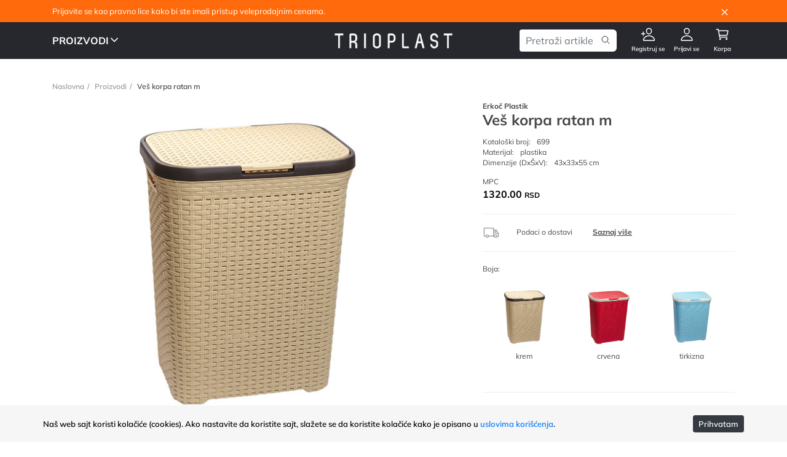

--- FILE ---
content_type: text/html; charset=UTF-8
request_url: https://www.trioplast.co.rs/proizvodi/ves%20korpa%20ratan%20m/1299
body_size: 7869
content:


<!DOCTYPE html>
<html lang="sr">
<head>
	<link rel="canonical" href="https://www.trioplast.co.rs/proizvodi/ves-korpa-ratan-m/1299" />
  <meta charset="utf-8">
  <base href="https://www.trioplast.co.rs/">
  <meta name="robots" content="INDEX,FOLLOW">
  <meta name="viewport" content="width=device-width, initial-scale=1">
  <meta http-equiv="x-dns-prefetch-control" content="on" />
  <link rel="dns-prefetch" href="https://www.trioplast.co.rs/" />
  <link rel="preconnect" href="https://fonts.googleapis.com/" crossorigin>
  <link rel="preconnect" href="https://cdnjs.cloudflare.com/" crossorigin>

  <!-- CSS -->
   <link rel="stylesheet" href="https://cdn.jsdelivr.net/npm/bootstrap@4.6.2/dist/css/bootstrap.min.css" integrity="sha384-xOolHFLEh07PJGoPkLv1IbcEPTNtaed2xpHsD9ESMhqIYd0nLMwNLD69Npy4HI+N" crossorigin="anonymous">

  <!--<link rel="stylesheet" href="https://stackpath.bootstrapcdn.com/bootstrap/4.4.1/css/bootstrap.min.css" integrity="sha384-Vkoo8x4CGsO3+Hhxv8T/Q5PaXtkKtu6ug5TOeNV6gBiFeWPGFN9MuhOf23Q9Ifjh" crossorigin="anonymous">-->
  <link href="https://www.trioplast.co.rs/css/hamburgers.min.css" rel="stylesheet" type="text/css" media="none" onload="this.media='all';">
  <link rel="stylesheet" href="https://www.trioplast.co.rs/css/style.min.css?v=1.03"/>
  <link rel="apple-touch-icon" sizes="180x180" href="/apple-touch-icon.png?v=dLXdLxw8MX">
  <link rel="icon" type="image/png" sizes="32x32" href="/favicon-32x32.png?v=dLXdLxw8MX">
  <link rel="icon" type="image/png" sizes="16x16" href="/favicon-16x16.png?v=dLXdLxw8MX">
  <link rel="manifest" href="/site.webmanifest?v=dLXdLxw8MX">
  <link rel="mask-icon" href="/safari-pinned-tab.svg?v=dLXdLxw8MX" color="#aa55aa">
  <link rel="shortcut icon" href="/favicon.ico?v=dLXdLxw8MX">
  <meta name="msapplication-TileColor" content="#2d89ef">
  <meta name="theme-color" content="#ffffff">



<noscript id="async-stylesheets">
<link rel="stylesheet" href="https://cdnjs.cloudflare.com/ajax/libs/lightbox2/2.11.1/css/lightbox.min.css" type="text/css" media="none" onload="this.media='all';">
    <link rel="stylesheet" href="https://cdnjs.cloudflare.com/ajax/libs/animate.css/3.7.0/animate.min.css" type="text/css" media="none" onload="this.media='all';">
    <!--<link href="https://fonts.googleapis.com/css?family=Muli:300,300i,400,400i,500,500i,600,600i,700,700i,900,900i&display=swap&subset=latin-ext" rel="stylesheet">-->
</noscript>
    <title>Veš korpa ratan m | Trioplast - Vigo com d.o.o.</title>
    <meta name="description" content="Veš korpa ratan m | Trioplast - Vigo com d.o.o.. Prodaja plastičnih proizvoda putem interneta. Naručite i dobijate proizvode na kućnu adresu kurirskom službom.">
    <meta name="keywords" content="Veš korpa ratan m, vigo com, trioplast, plastika, plastični proizvodi, proizvodi od plastike, prodaja online, nova pazova">
    
    <style>
        /* PRELOADER */
        #preloader { background:#FFF; bottom:0; left:0; position:fixed; right:0; top:0; display:grid; place-items:center; z-index: 9999}
    </style>

<script type="application/ld+json">
{
  "@context": "https://schema.org/",
  "@type": "Product",
  "name": "Veš korpa ratan m",
  "description": "Veš korpa ratan m | Trioplast - Vigo com d.o.o.. Prodaja plastičnih proizvoda putem interneta. Naručite i dobijate proizvode na kućnu adresu kurirskom službom.",
  "image": [
    "https://www.trioplast.co.rs/images/thumbs/699-ves-korpa-ratan-m.jpg"
  ],
  "sku": "699",
  "brand": {
    "@type": "Brand",
    "name": "Trioplast"
  },
  "offers": {
    "@type": "Offer",
    "url": "https://www.trioplast.co.rs/proizvodi/ves-korpa-ratan-m/1299",
    "price": "1320.00",
    "priceCurrency": "RSD",
    "availability": "https://schema.org/InStock",
    "priceValidUntil": "2027-01-19",
    "itemCondition": "https://schema.org/NewCondition",
    "hasMerchantReturnPolicy": {
      "@type": "MerchantReturnPolicy",
      "applicableCountry": "RS",
      "returnPolicyCategory": "https://schema.org/MerchantReturnFiniteReturnWindow",
      "merchantReturnDays": 14,
      "returnMethod": "https://schema.org/ReturnByMail",
      "returnFees": "https://schema.org/FreeReturn"
    },
    "shippingDetails": {
      "@type": "OfferShippingDetails",
      "shippingRate": {
        "@type": "MonetaryAmount",
        "name": "Cena dostave zavisi od težine pošiljke",
        "maxValue": "1440.00",
        "currency": "RSD"
      },
      "shippingDestination": {
        "@type": "DefinedRegion",
        "addressCountry": "RS"
      },
      "deliveryTime": {
        "@type": "ShippingDeliveryTime",
        "handlingTime": {
          "@type": "QuantitativeValue",
          "minValue": 2,
          "maxValue": 5,
          "unitCode": "d"
        },
        "transitTime": {
          "@type": "QuantitativeValue",
          "minValue": 2,
          "maxValue": 5,
          "unitCode": "d"
        }
      }
    }
  }
}
</script>





</head>

<body class="proizvodi">
	<div id="preloader">
        <div class="spinner-border" role="status">
            <span class="sr-only">Loading...</span>
        </div>
	</div>

<div  id='topInfo' class='container-fluid'>
<div class='container'>
<div class='row'>
<div class='col-11'>
Prijavite se kao pravno lice kako bi ste imali pristup veleprodajnim cenama.
</div>
<div class='col-1 text-right'>
<button type='button' aria-label='Close'>
<span aria-hidden='true' class='tiClose' >&times;</span>
</button>
</div>
</div>
</div>
</div>
		
	<nav class="d-block sticky-top">
        <div class="container h-100">
            <div class="row h-100 d-flex justify-content-between align-content-center">
                <div class="col-4 align-self-center text-left">
					<div id="bigMenuLnk" class="d-none d-lg-inline">PROIZVODI<span class="dropsign"><ion-icon  name="chevron-down-outline"></ion-icon></span></div>
					<div id="sendvic" class="d-block d-lg-none hamburger hamburger--stand">
						<div class="hamburger-box">
							<div class="hamburger-inner"></div>
						</div>
					</div>
				</div>
				<div class="col-4 align-self-center text-center"><a href="https://www.trioplast.co.rs/" target="_self" aria-label="Odlazak na uvodnu stranu"><img class="mainLogo" src="images/logo-main.png" width="231" height="30" alt="Trioplast main logo"></a></div>
                <div class="col-4 d-flex justify-content-end align-self-center text-right pr-0">
                    <div id="searchBlock">
                        <form class="lgSearch" action="https://www.trioplast.co.rs/prolist.php?lang=sr" method="get" >
							<div class="input-group">
								<input type="text" id="LgSField" class="form-control" aria-label="Pretraga artikala" name="trazi"  placeholder="Pretraži artikle">
								<div class="input-group-append">
									<span id="runLgSearch"><ion-icon  name="search-outline"></ion-icon></span>
								</div>
							</div>
						</form>
                    </div>
<a href='cartregcust.php' rel='nofollow' class='navLink mx-1'>
<ion-icon name='person-add-outline'></ion-icon>
<span class='d-none d-lg-block'>Registruj se</span>
</a>
<a href='login.php' rel='nofollow' class='navLink mx-1'>
<ion-icon name='person-outline'></ion-icon>
<span class='d-none d-lg-block'>Prijavi se</span>
</a>
                    <a href="https://www.trioplast.co.rs/cartprikaz.php" class="navLink mr-2">
<ion-icon name='cart-outline'></ion-icon>
                           
                        <span class="d-none d-lg-block">Korpa</span>
                    </a>                    
                </div>
            </div>
        </div>
    </nav>

    <section id="smartMenu">
        <div class="container-fluid">
            <div class="row">
                <div class="col-12">
					<ul class="smMenu">
						<li class="smartsearch">
							<form class="smartnavbar-form" role="search" action="prolist.php?lang=sr" method="get" target="_self"> 
								<div class="form-group">
									<input type="text" name="trazi" results=5 class="poljePretrage" value=" Pretraži artikle" onfocus="this.value = '';" required>
                                    <div id="frmDCancel"><ion-icon name="close-outline"></ion-icon></div>
                                    <div id="frmDSearch"><ion-icon name="search-outline"></ion-icon></div>
								</div>
							</form>
						</li>  
						<li><a id="smlnkVrsta1" href="https://www.trioplast.co.rs/proizvodi/kuhinja/" target="_self"><span class="MnuIcon"><img class="img-fluid" height="42" width="42" src="images/menu/kuhinja.png" alt="kuhinjski program"></span>Kuhinja</a></li>
						<li><a id="smlnkVrsta2" href="https://www.trioplast.co.rs/proizvodi/kupatilo/" target="_self"><span class="MnuIcon"><img class="img-fluid" height="42" width="42" src="images/menu/kupatilo.png" alt="proizvodi za kupatilo"></span>Kupatilo</a></li>
						<li><a id="smlnkVrsta3" href="https://www.trioplast.co.rs/proizvodi/ciscenje/" target="_self"><span class="MnuIcon"><img class="img-fluid" height="42" width="42" src="images/menu/ciscenje.png" alt="higijena i čišćenje"></span>Čišćenje</a></li>
                        <li><a id="smlnkVrsta4" href="https://www.trioplast.co.rs/proizvodi/odlaganje/" target="_self"><span class="MnuIcon"><img class="img-fluid" height="42" width="42" src="images/menu/odlaganje.png" alt="odlaganje stvari"></span>Odlaganje</a></li>
						<li><a id="smlnkVrsta5" href="https://www.trioplast.co.rs/proizvodi/basta/" target="_self"><span class="MnuIcon"><img class="img-fluid" height="42" width="42" src="images/menu/basta.png" alt="bašta i cveće"></span>Bašta</a></li>
						<li><a id="smlnkVrsta6" href="https://www.trioplast.co.rs/proizvodi/namestaj/" target="_self"><span class="MnuIcon"><img class="img-fluid" height="42" width="42" src="images/menu/namestaj.png" alt="plastični nameštaj"></span>Nameštaj</a></li>
						<li><a id="smlnkVrsta7" href="https://www.trioplast.co.rs/proizvodi/deciji-program/" target="_self"><span class="MnuIcon"><img class="img-fluid" height="42" width="42" src="images/menu/deciji-program.png" alt="dečije stvari i igračke"></span>Dečiji program</a></li>
						<li><a id="smlnkVrsta98" href="https://www.trioplast.co.rs/proizvodi/mopovi-krpe/" target="_self"><span class="MnuIcon"><img class="img-fluid" height="42" width="42" src="images/menu/mopovi-krpe.png" alt="Mopovi i krpe"></span>Mopovi i krpe</a></li>						
						<li><a id="smlnkVrsta99" href="https://www.trioplast.co.rs/proizvodi/ostalo/" target="_self"><span class="MnuIcon"><img class="img-fluid" height="42" width="42" src="images/menu/ostalo.png" alt="ostale stvari"></span>Ostalo</a></li>
					</ul>                
                </div>
            </div>
        </div>
    </section>
	
	<section id="bigMenu">
		<div class="container">
			<div class="row">
				<div class="col-3">
					<ul class="bigMenuContents">
						<li><a id="lnkVrsta1" href="https://www.trioplast.co.rs/proizvodi/kuhinja/" target="_self"><span class="MnuIcon"><img class="img-fluid" src="images/menu/kuhinja.png" height="480" width="570" alt="kuhinjski program"></span>Kuhinja</a></li>
						<li><a id="lnkVrsta2" href="https://www.trioplast.co.rs/proizvodi/kupatilo/" target="_self"><span class="MnuIcon"><img class="img-fluid" src="images/menu/kupatilo.png" height="480" width="570" alt="proizvodi za kupatilo"></span>Kupatilo</a></li>
						<li><a id="lnkVrsta3" href="https://www.trioplast.co.rs/proizvodi/ciscenje/" target="_self"><span class="MnuIcon"><img class="img-fluid"  src="images/menu/ciscenje.png" height="480" width="570" alt="higijena i čišćenje"></span>Čišćenje</a></li>
						<li><a id="lnkVrsta4" href="https://www.trioplast.co.rs/proizvodi/odlaganje/" target="_self"><span class="MnuIcon"><img class="img-fluid"  src="images/menu/odlaganje.png" height="480" width="570" alt="odlaganje stvari"></span>Odlaganje</a></li>
						<li><a id="lnkVrsta5" href="https://www.trioplast.co.rs/proizvodi/basta/" target="_self"><span class="MnuIcon"><img class="img-fluid" src="images/menu/basta.png" height="480" width="570" alt="bašta i cveće"></span>Bašta</a></li>
						<li><a id="lnkVrsta6" href="https://www.trioplast.co.rs/proizvodi/namestaj/" target="_self"><span class="MnuIcon"><img class="img-fluid"  src="images/menu/namestaj.png" height="480" width="570" alt="plastični nameštaj"></span>Nameštaj</a></li>
						<li><a id="lnkVrsta7" href="https://www.trioplast.co.rs/proizvodi/deciji-program/" target="_self"><span class="MnuIcon"><img class="img-fluid" src="images/menu/deciji-program.png" height="480" width="570" alt="dečije stvari i igračke"></span>Dečiji program</a></li>
						<li><a id="lnkVrsta98" href="https://www.trioplast.co.rs/proizvodi/mopovi-krpe/" target="_self"><span class="MnuIcon"><img class="img-fluid"  src="images/menu/mopovi-krpe.png" height="480" width="570" alt="Mopovi i krpe"></span>Mopovi i krpe</a></li>
						<li><a id="lnkVrsta99" href="https://www.trioplast.co.rs/proizvodi/ostalo/" target="_self"><span class="MnuIcon"><img class="img-fluid"  src="images/menu/ostalo.png" height="480" width="570" alt="ostale stvari"></span>Ostalo</a></li>
						<li>&nbsp;</li>
					</ul>
				</div>
				<div class="col-3 bigMenuPodgrupe">
					<ul class="dropdown1">
						<li><a href="https://www.trioplast.co.rs/proizvodi/kuhinja/posude-za-hranu/" target="_self">Posude za hranu</a></li>
						<li><a href="https://www.trioplast.co.rs/proizvodi/kuhinja/cinije-vangle-mikserice/" target="_self">Činije, vangle, mikserice</a></li>
						<li><a href="https://www.trioplast.co.rs/proizvodi/kuhinja/kutije-za-hranu/" target="_self">Kutije za hranu</a></li>
						<li><a href="https://www.trioplast.co.rs/proizvodi/kuhinja/korpice-za-hranu/" target="_self">Korpice za hranu</a></li>
						<li><a href="https://www.trioplast.co.rs/proizvodi/kuhinja/tanjiri-tacne-zvona/" target="_self">Tanjiri, tacne, zvona</a></li>
						<li><a href="https://www.trioplast.co.rs/proizvodi/kuhinja/bokali-merice-case/" target="_self">Bokali, merice, čaše</a></li>
						<li><a href="https://www.trioplast.co.rs/proizvodi/kuhinja/ocedjivaci-djevdjiri-levci/" target="_self">Oceđivači, đevđiri, levci</a></li>
						<li><a href="https://www.trioplast.co.rs/proizvodi/kuhinja/escajg/" target="_self">Escajg</a></li>
						<li><a href="https://www.trioplast.co.rs/proizvodi/kuhinja/ostalo/" target="_self">Ostalo</a></li>
                    </ul>
					<ul class="dropdown2">
						<li><a href="https://www.trioplast.co.rs/proizvodi/kupatilo/dozatori-drzaci-sapuna/" target="_self">Dozatori i držači sapuna</a></li>
						<li><a href="https://www.trioplast.co.rs/proizvodi/kupatilo/drzaci-peskira-papira/" target="_self">Držači peškira, papira</a></li>
						<li><a href="https://www.trioplast.co.rs/proizvodi/kupatilo/wc-cetke-daske/" target="_self">WC četke, daske za WC</a></li>
						<li><a href="https://www.trioplast.co.rs/proizvodi/kupatilo/kutije-za-prasak/" target="_self">Kutije za prašak</a></li>
						<li><a href="https://www.trioplast.co.rs/proizvodi/kupatilo/korpe-za-ves/" target="_self">Korpe za veš</a></li>
						<li><a href="https://www.trioplast.co.rs/proizvodi/kupatilo/lavori/" target="_self">Lavori</a></li>
						<li><a href="https://www.trioplast.co.rs/proizvodi/kupatilo/ogledala-zavese-drzaci/" target="_self">Ogledala, zavese, držači zavesa</a></li>
						<li><a href="https://www.trioplast.co.rs/proizvodi/kupatilo/podne-obloge/" target="_self">Podne obloge, gumene podloge</a></li>
						<li><a href="https://www.trioplast.co.rs/proizvodi/kupatilo/ostalo/" target="_self">Ostalo</a></li>
					</ul>
					<ul class="dropdown3">
						<li><a href="https://www.trioplast.co.rs/proizvodi/ciscenje/kante-kofe/" target="_self">Kante, kofe</a></li>
						<li><a href="https://www.trioplast.co.rs/proizvodi/ciscenje/sundjeri/" target="_self">Sunđeri</a></li>
						<li><a href="https://www.trioplast.co.rs/proizvodi/ciscenje/krpe-brisaci/" target="_self">Krpe i brisači</a></li>
						<li><a href="https://www.trioplast.co.rs/proizvodi/ciscenje/metle-cetke-djubrovnici/" target="_self">Metle, četke i đubrovnici</a></li>
						<li><a href="https://www.trioplast.co.rs/proizvodi/ciscenje/ostalo/" target="_self">Ostalo</a></li>
					</ul>
					<ul class="dropdown4">
						<li><a href="https://www.trioplast.co.rs/proizvodi/odlaganje/police-fioke/" target="_self">Police sa fiokama</a></li>
						<li><a href="https://www.trioplast.co.rs/proizvodi/odlaganje/police-korpice/" target="_self">Police i korpice</a></li>
						<li><a href="https://www.trioplast.co.rs/proizvodi/odlaganje/kontejneri/" target="_self">Kontejneri, kutije za alat</a></li>
						<li><a href="https://www.trioplast.co.rs/proizvodi/odlaganje/korpice-za-smece/" target="_self">Korpe za smeće</a></li>
						<li><a href="https://www.trioplast.co.rs/proizvodi/odlaganje/kukice/" target="_self">Kukice</a></li>
						<li><a href="https://www.trioplast.co.rs/proizvodi/odlaganje/kutije-za-odlaganje/" target="_self">Kutije za odlaganje</a></li>
						<li><a href="https://www.trioplast.co.rs/proizvodi/odlaganje/ostalo/" target="_self">Ostalo</a></li>
                    </ul>
					<ul class="dropdown5">
						<li><a href="https://www.trioplast.co.rs/proizvodi/basta/saksije/" target="_self">Saksije</a></li>
						<li><a href="https://www.trioplast.co.rs/proizvodi/basta/zardinjere/" target="_self">Žardinjere</a></li>
						<li><a href="https://www.trioplast.co.rs/proizvodi/basta/vaze/" target="_self">Vaze</a></li>
						<li><a href="https://www.trioplast.co.rs/proizvodi/basta/merdevine-ogradice-drzaci/" target="_self">Merdevine, ogradice, držači</a></li>
						<li><a href="https://www.trioplast.co.rs/proizvodi/basta/ostalo/" target="_self">Ostalo</a></li>
					</ul>
					<ul class="dropdown6">
						<li><a href="https://www.trioplast.co.rs/proizvodi/namestaj/stolice/" target="_self">Stolice</a></li>
						<li><a href="https://www.trioplast.co.rs/proizvodi/namestaj/stolovi/" target="_self">Stolovi</a></li>
						<li><a href="https://www.trioplast.co.rs/proizvodi/namestaj/lezaljke/" target="_self">Ležaljke</a></li>
						<li><a href="https://www.trioplast.co.rs/proizvodi/namestaj/otiraci-staze/" target="_self">Otirači i staze</a></li>
						<li><a href="https://www.trioplast.co.rs/proizvodi/namestaj/ostalo/" target="_self">Ostalo</a></li>
					</ul>                    
					<ul class="dropdown7">
						<li><a href="https://www.trioplast.co.rs/proizvodi/deciji-program/kutije-za-igracke/" target="_self">Kutije za stvari i igračke</a></li>
						<li><a href="https://www.trioplast.co.rs/proizvodi/deciji-program/kadice/" target="_self">Kadice za kupanje</a></li>
						<li><a href="https://www.trioplast.co.rs/proizvodi/deciji-program/adapteri-nose/" target="_self">Adapteri i noše</a></li>
						<li><a href="https://www.trioplast.co.rs/proizvodi/deciji-program/steperi/" target="_self">Steperi</a></li>
						<li><a href="https://www.trioplast.co.rs/proizvodi/deciji-program/solje-case-pribor/" target="_self">Šolje, čaše, pribor</a></li>
						<li><a href="https://www.trioplast.co.rs/proizvodi/deciji-program/igracke/" target="_self">Igračke</a></li>
						<li><a href="https://www.trioplast.co.rs/proizvodi/deciji-program/decije-stolice-stolovi/" target="_self">Dečije stolice i stolovi</a></li>
						<li><a href="https://www.trioplast.co.rs/proizvodi/deciji-program/ostalo/" target="_self">Ostalo</a></li>
					</ul>                    
                    
                </div>
				<div class="col-6 menuBanner">
				</div>
			</div>
		</div>
	</section>
    
	<section id="bCrumb">
		<div class="container">
			<div class="row">
                <div class="col-12">
				<div class="d-none d-lg-inline bcrumbFirst"><a href="https://www.trioplast.co.rs/" target="_self">Naslovna</a></div>
				<div class="d-none d-lg-inline bcrumbMid"><a href="javascript:history.back(1);" target="_self">Proizvodi</a></div>
<div class="d-inline bcrumbLast">Veš korpa ratan m</div>
                </div>
			</div>
		</div>
	</section> 
    
    
    <!--deo za veliku sliku -->
    <section class="detaljiart">
        <div class="container-xl">
            <div class="row">
                <!-- deo za slike -->
<div class='col-12 col-lg-7 velikaSlika mb-3'>
<a id='lnkGSlika' href='images/big/699-ves-korpa-ratan-m_24.jpg' data-lightbox='detalj-slika' data-title='Veš korpa ratan m'><img src='images/big/699-ves-korpa-ratan-m_24.jpg?v=1.04' class='img-fluid laganica' id='glavnaSlika' alt='Veš korpa ratan m'/></a>
</div>
<div class='col-12 col-lg-5 podaciArtikla'>
<div class='daproNaziv'>Erkoč Plastik</div>
<div class='daNaziv'>Veš korpa ratan m</div>
<div class='daPodatak'>Kataloški broj:<span>699</span></div>
<div class='daPodatak'>Materijal:<span>plastika</span></div>
<div class='daPodatak'>Dimenzije (DxŠxV):<span>43x33x55 cm</span></div>
<div class='daPodatak mt-3'>MPC</div>
<div class="cbtCenaVP d-flex align-items-end">1320.00 <span>RSD</span></div>
<div class='h_crta'></div>
<div class='detDostava'><img class='pr-4' src='images/kamion.png' /> Podaci o dostavi <a href='https://www.trioplast.co.rs/downloads/podaci-o-dostavi.pdf' target='_self'>Saznaj više</a></div>
<div class='h_crta'></div>
<div class='detDostava'>Boja:</div>
<div class='col-12 ramMalihSlika'>
<div class='detMaleSlike py-2'>
<div class='detMSlika'><img id='fotkaBoja01' class='img-fluid' src='images/big/699-ves-korpa-ratan-m_24.jpg?v=1.04' loading='lazy'>krem</div>
<div class='detMSlika'><img id='fotkaBoja02' class='img-fluid' src='images/big/699-ves-korpa-ratan-m_41.jpg?v=1.04' loading='lazy'>crvena</div>
<div class='detMSlika'><img id='fotkaBoja03' class='img-fluid' src='images/big/699-ves-korpa-ratan-m_70.jpg?v=1.04' loading='lazy'>tirkizna</div>
</div>
</div>
<div class='h_crta'></div>
<form class='w-100 detNaruci' action='cartprikaz.php'>
<div class='col-12 d-flex justify-content-between p-0'>
<input class='d-none' type='text' name='artikal' value='1299'>
<select class='custom-select my-1' id='naruciKol' name='nkolicina'>
<option value='1' selected>1</option>
<option value='2'>2</option>
<option value='5'>5</option>
<option value='10'>10</option>
<option value='20'>20</option>
<option value='50'>50</option>
<option value='100'>100</option>
</select>
<button type='submit' class='btn btn-primary my-1'>Dodaj u korpu</button>
</div>
</form>
<div class='h_crta'></div>
<h5>DEKLARACIJA</h5>
<div class='daPodatak'><b>Naziv proizvoda:</b><span>Veš korpa ratan m</span></div>
<div class='daPodatak'><b>Vrsta robe:</b><span>Proizvodi široke potrošnje.</span></div>
<div class='daPodatak'><b>Proizvođač:</b><span>Erkoč Plastik</span></div>
<div class='daPodatak'><b>Zemlja porekla:</b><span>Turska</span></div>
<div class='daPodatak'><b>Uvoznik:</b><span>Trioplast - Vigo com d.o.o.</span></div>
<div class='daPodatak'><b>Rok trajanja:</b><span>Neograničen</span></div>
<div class='daPodatak'><b>Količina:</b><span>1 kom (osim ukoliko je SET proizvoda, kada piše u nazivu koliko komada ima u setu)</span></div>
<div class='daPodatak'><b>Prava potrošača:</b><span>Zagarantovana sva prava kupaca po osnovu <a href='https://www.paragraf.rs/propisi/zakon_o_zastiti_potrosaca.html' target='_blank'>Zakona o zaštiti potrošača</a>.</span></div>
</div>
		
            </div>    
    </div>
    </section>
    
    
﻿<section class="blok-2-6 my-5">
<div class="container">
<div class='row'>
<div class='col-12'>
<h2>Slični proizvodi</h2>
</div>
</div>
<div class="row  p-0 d-flex justify-content-around justify-content-xl-between">
<div class='element-2-6 d-block'>
<div class='card'>
<div class="cbnovo">NOVO</div>
<a class="callProduct" href="https://www.trioplast.co.rs/proizvodi/ves-korpa-lina-m-mn/2973"><img class="card-img-top img-fluid" src="images/thumbs/1466-ves-korpa-lina.jpg" alt="1466-Veš korpa Lina M mn" loading="lazy"></a>
<div class='card-body'>
<div class='cbtVrsta'>Kupatilo</div>
<div class='cbtNaziv text-truncate'>Veš korpa Lina M mn</div>
<div class="cbtCenaS"> </div>
<div class="cbtCenaVP d-flex align-items-end">1134.00 <span>RSD</span></div>
<a class="buyProduct" href="https://www.trioplast.co.rs/cartprikaz.php?artikal=2973" rel="nofollow"><div class="cbtKupi"><ion-icon name="cart-outline"></ion-icon></div></a>
</div>
</div>
</div>
<div class='element-2-6 d-block'>
<div class='card'>
<div class="cbnovo">NOVO</div>
<a class="callProduct" href="https://www.trioplast.co.rs/proizvodi/ves-korpa-lina-l-mn/2978"><img class="card-img-top img-fluid" src="images/thumbs/1465-ves-korpa-lina.jpg" alt="1465-Veš korpa Lina L mn" loading="lazy"></a>
<div class='card-body'>
<div class='cbtVrsta'>Kupatilo</div>
<div class='cbtNaziv text-truncate'>Veš korpa Lina L mn</div>
<div class="cbtCenaS"> </div>
<div class="cbtCenaVP d-flex align-items-end">1650.00 <span>RSD</span></div>
<a class="buyProduct" href="https://www.trioplast.co.rs/cartprikaz.php?artikal=2978" rel="nofollow"><div class="cbtKupi"><ion-icon name="cart-outline"></ion-icon></div></a>
</div>
</div>
</div>
<div class='element-2-6 d-none d-xl-block'>
<div class='card'>
<a class="callProduct" href="https://www.trioplast.co.rs/proizvodi/ves-korpa-ratan-tr-350l/2282"><img class="card-img-top img-fluid" src="images/thumbs/081109-ves-korpa-ratan.jpg" alt="081109-Veš korpa ratan tr 350L" loading="lazy"></a>
<div class='card-body'>
<div class='cbtVrsta'>Kupatilo</div>
<div class='cbtNaziv text-truncate'>Veš korpa ratan tr 350L</div>
<div class="cbtCenaS"> </div>
<div class="cbtCenaVP d-flex align-items-end">1545.00 <span>RSD</span></div>
<a class="buyProduct" href="https://www.trioplast.co.rs/cartprikaz.php?artikal=2282" rel="nofollow"><div class="cbtKupi"><ion-icon name="cart-outline"></ion-icon></div></a>
</div>
</div>
</div>
<div class='element-2-6 d-none d-xl-block'>
<div class='card'>
<a class="callProduct" href="https://www.trioplast.co.rs/proizvodi/ves-korpa-bianka-400l/2141"><img class="card-img-top img-fluid" src="images/thumbs/1192-ves-korpa-bianka.jpg" alt="1192-Veš korpa Bianka  400L" loading="lazy"></a>
<div class='card-body'>
<div class='cbtVrsta'>Kupatilo</div>
<div class='cbtNaziv text-truncate'>Veš korpa Bianka  400L</div>
<div class="cbtCenaS"> </div>
<div class="cbtCenaVP d-flex align-items-end">833.00 <span>RSD</span></div>
<a class="buyProduct" href="https://www.trioplast.co.rs/cartprikaz.php?artikal=2141" rel="nofollow"><div class="cbtKupi"><ion-icon name="cart-outline"></ion-icon></div></a>
</div>
</div>
</div>
<div class='element-2-6 d-none d-xl-block'>
<div class='card'>
<a class="callProduct" href="https://www.trioplast.co.rs/proizvodi/ves-korpa-cetvrtasta-tr-250l/637"><img class="card-img-top img-fluid" src="images/thumbs/e290-ves-korpa-cetvrtasta.jpg" alt="e290-Veš korpa četvrtasta tr 250L" loading="lazy"></a>
<div class='card-body'>
<div class='cbtVrsta'>Kupatilo</div>
<div class='cbtNaziv text-truncate'>Veš korpa četvrtasta tr 250L</div>
<div class="cbtCenaS"> </div>
<div class="cbtCenaVP d-flex align-items-end">488.00 <span>RSD</span></div>
<a class="buyProduct" href="https://www.trioplast.co.rs/cartprikaz.php?artikal=637" rel="nofollow"><div class="cbtKupi"><ion-icon name="cart-outline"></ion-icon></div></a>
</div>
</div>
</div>
<div class='element-2-6 d-none d-xl-block'>
<div class='card'>
<a class="callProduct" href="https://www.trioplast.co.rs/proizvodi/ves-korpa-ratan-mala-190l/643"><img class="card-img-top img-fluid" src="images/thumbs/e305-ves-korpa-ratan-mala-tr.jpg" alt="e305-Veš korpa ratan mala 190L" loading="lazy"></a>
<div class='card-body'>
<div class='cbtVrsta'>Kupatilo</div>
<div class='cbtNaziv text-truncate'>Veš korpa ratan mala 190L</div>
<div class="cbtCenaS"> </div>
<div class="cbtCenaVP d-flex align-items-end">683.00 <span>RSD</span></div>
<a class="buyProduct" href="https://www.trioplast.co.rs/cartprikaz.php?artikal=643" rel="nofollow"><div class="cbtKupi"><ion-icon name="cart-outline"></ion-icon></div></a>
</div>
</div>
</div>
</div>
</div>
</section>
                
	<section class="footer">
		<div class="container">
			<div class="row">
				<div class="col-12 col-lg-3 order-2 order-lg-1 fblAddress">
					<div class="d-none d-lg-block fNaslov">Kontakt</div>
					<div class="fText">
						<strong>Trioplast - Vigo com d.o.o.</strong><br>
						Kralja Petra I Karađorđevića 47<br>
						22330 Nova Pazova<br>
						t: <a href="tel:+38122321010">(+381) 22 321 010</a><br>
						t: <a href="tel:+38122323016">(+381) 22 323 016</a><br>
						t: <a href="tel:+38122323154">(+381) 22 323 154</a><br>
						t: <a href="tel:+38163511781">(+381) 63 511 781 (pravna lica)</a><br>
						t: <a href="tel:+381646475673">(+381) 64 647 56 73 (fizička lica)</a><br>
						e: <a href="mailto: office@trioplast.co.rs" target='_blank'>office@trioplast.co.rs (pravna lica)</a><br>
						e: <a href="mailto: webshop@trioplast.co.rs" target='_blank'>webshop@trioplast.co.rs (fizička lica)</a><br>
					</div>
				</div>
				
				<div class="d-none d-lg-block col-12 col-lg-2 order-3 order-lg-2 fblDocs">
					<div class="fNaslov">Dokumenta</div>
					<div class="fText mb-5">
						<a href="https://www.trioplast.co.rs/downloads/podaci-o-dostavi.pdf" target="_blank">Podaci o dostavi</a><br>
						<a href="https://www.trioplast.co.rs/downloads/poslovni-podaci.pdf" target="_blank">Poslovni podaci firme</a>
					</div>
					<div class="fNaslov">Ostale strane:</div>
					<div class="fText">
						<a href="https://www.trioplast.co.rs/o-nama" target="_self">O nama, politika kvaliteta</a><br>
					</div>
				</div>

				<div class="col-12 col-lg-3 order-4 order-lg-3 fblAddress">
					<div class="fNaslov pt-3 pt-lg-0">Korisnički kutak:</div>
					<div class="fText">
						<a href="https://www.trioplast.co.rs/downloads/uslovi-koriscenja.pdf" target="_blank">Uslovi korišćenja</a><br>
						<a href="https://www.trioplast.co.rs/downloads/politika-privatnosti.pdf" target="_blank">Politika privatnosti</a><br>
						<a href="https://www.trioplast.co.rs/downloads/opsti-uslovi.pdf" target="_blank">Opšti uslovi</a><br>
						<a href="https://www.trioplast.co.rs/downloads/uslovi-prodaje.pdf" target="_blank">Uslovi prodaje</a><br>
						<a href="https://www.trioplast.co.rs/downloads/nacin-placanja.pdf" target="_blank">Način plaćanja</a><br>
						<a href="https://www.trioplast.co.rs/downloads/isporuka-robe1.pdf" target="_blank">Isporuka robe</a><br>
						<a href="https://www.trioplast.co.rs/downloads/prava-potrosaca.pdf" target="_blank">Prava potrošača</a><br>
						<a href="https://www.trioplast.co.rs/downloads/nesaobraznost.pdf" target="_blank">Nesaobraznost</a><br>
						<a href="https://www.trioplast.co.rs/downloads/reklamacije.pdf" target="_blank">Reklamacije</a><br>
						<a href="https://www.trioplast.co.rs/downloads/pravo-na-odustajanje.pdf" target="_blank">Pravo na odustajanje</a><br>
						<a href="https://www.trioplast.co.rs/downloads/povrat-proizvoda.pdf" target="_blank">Povrat proizvoda</a><br>
						<a href="https://www.trioplast.co.rs/downloads/zamena-proizvoda.pdf" target="_blank">Zamena proizvoda</a><br>
						<a href="https://www.trioplast.co.rs/downloads/obrazac-za-odustajanje.pdf" target="_blank"><b>Obrazac za odustajanje</b></a><br>
						<a href="https://www.trioplast.co.rs/downloads/obrazac-za-povrat.pdf" target="_blank"><b>Obrazac za povrat robe</b></a><br>
						
					</div>
					
				</div>

				<div class="col-12 col-lg-4 order-1 order-lg-4 fblSocial">
					<div class="fNaslov">Pratite nas na društvenim mrežama!</div>
					<div class="fText">
						<a href="https://www.instagram.com/trioplastco/" class="footSocial mr-2"><ion-icon  name="logo-instagram"></ion-icon></a>
						<a href="https://www.facebook.com/trioplastco/" class="footSocial ml-2"><ion-icon  name="logo-facebook"></ion-icon></a>
					</div>
				</div>
				
			</div>
		</div>
	</section>

<section id="cookieInfo" class="fixed-bottom">
<div class="container">
<div id="cookieRow" class="row">
<div class="col-9 col-lg-10 d-flex p-0 align-items-center">
<p>Naš web sajt koristi kolačiće (cookies). Ako nastavite da koristite sajt, slažete se da koristite kolačiće kako je opisano u <a href='https://www.trioplast.co.rs/downloads/uslovi-koriscenja.pdf'>uslovima korišćenja</a>.</p></div>
<div class="col-3 col-lg-2 d-flex p-0 align-items-center justify-content-center justify-content-lg-end">
<btn id="cookieBtn" class="btn btn-dark btn-sm">Prihvatam</btn>
</div>
</div>
</div>
</section>
    <a href="#" class="back-to-top"><ion-icon name="chevron-up-outline"></ion-icon></a>

    <script src="https://ajax.googleapis.com/ajax/libs/jquery/3.4.0/jquery.min.js"></script> 
    <script src="js/jquery.cookie.min.js"></script> 
	<script src="https://cdn.jsdelivr.net/npm/popper.js@1.16.1/dist/umd/popper.min.js" integrity="sha384-9/reFTGAW83EW2RDu2S0VKaIzap3H66lZH81PoYlFhbGU+6BZp6G7niu735Sk7lN" crossorigin="anonymous"></script>
    <script src="https://cdn.jsdelivr.net/npm/bootstrap@4.6.2/dist/js/bootstrap.min.js" integrity="sha384-+sLIOodYLS7CIrQpBjl+C7nPvqq+FbNUBDunl/OZv93DB7Ln/533i8e/mZXLi/P+" crossorigin="anonymous"></script>
    
    <!--<script src="https://cdn.jsdelivr.net/npm/popper.js@1.16.0/dist/umd/popper.min.js" integrity="sha384-Q6E9RHvbIyZFJoft+2mJbHaEWldlvI9IOYy5n3zV9zzTtmI3UksdQRVvoxMfooAo" crossorigin="anonymous"></script>
    <script src="https://stackpath.bootstrapcdn.com/bootstrap/4.5.0/js/bootstrap.min.js" integrity="sha384-OgVRvuATP1z7JjHLkuOU7Xw704+h835Lr+6QL9UvYjZE3Ipu6Tp75j7Bh/kR0JKI" crossorigin="anonymous"></script>-->
	<script src="https://cdnjs.cloudflare.com/ajax/libs/wow/1.1.2/wow.min.js"></script>
<script type='text/javascript' src='https://cdnjs.cloudflare.com/ajax/libs/lightbox2/2.11.1/js/lightbox.min.js'></script>
	<script type="module" src="https://unpkg.com/ionicons@5.0.0/dist/ionicons/ionicons.esm.js"></script>
	<script nomodule="" src="https://unpkg.com/ionicons@5.0.0/dist/ionicons/ionicons.js"></script>
    <script src="js/main.min.js"></script>

    <script type="text/javascript">
        document.addEventListener("DOMContentLoaded",function(){var e=document.getElementById("async-stylesheets");if(null!=e){var n=document.createElement("div");n.innerHTML=e.textContent,document.body.appendChild(n)}},!1);
    </script>
<script>
  $('#fotkaBoja01').click( function() {
    $('img#glavnaSlika').attr('src', 'images/big/699-ves-korpa-ratan-m_24.jpg?v=1.04');
    $('a#lnkGSlika').attr('href', 'images/big/699-ves-korpa-ratan-m_24.jpg?v=1.04');
  });
  $('#fotkaBoja02').click( function() {
    $('img#glavnaSlika').attr('src', 'images/big/699-ves-korpa-ratan-m_41.jpg?v=1.04');
    $('a#lnkGSlika').attr('href', 'images/big/699-ves-korpa-ratan-m_41.jpg?v=1.04');
  });
  $('#fotkaBoja03').click( function() {
    $('img#glavnaSlika').attr('src', 'images/big/699-ves-korpa-ratan-m_70.jpg?v=1.04');
    $('a#lnkGSlika').attr('href', 'images/big/699-ves-korpa-ratan-m_70.jpg?v=1.04');
  });
</script>
	
</body>
</html>
